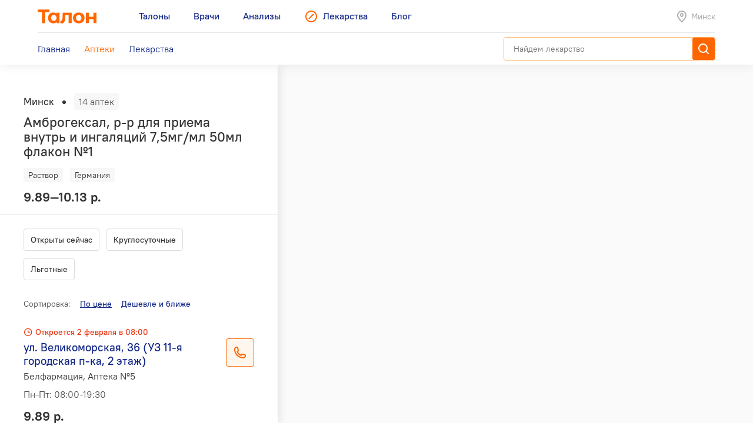

--- FILE ---
content_type: text/html; charset=utf-8
request_url: https://leki.talon.by/apteki?product=2785&view=list
body_size: 9002
content:
<!DOCTYPE html>
<html>
<head>
  <meta charset="utf-8" />
  <meta name="viewport" content="width=device-width, initial-scale=1, maximum-scale=1, user-scalable=0" />
  <link rel="shortcut icon" href="/favicon.ico" type="image/x-icon" />
  <meta name="yandex-verification" content="4488a27266b13c5e" />
<meta name="google-site-verification" content="wG9QKPdAzFVnDcglmtSQNBByvo0Mwqup8Bb_bjJn19I" />  <link rel="canonical" href="https://leki.talon.by/apteki?product=2785&amp;view=list&amp;sort_by=price">  <title>Аптеки сети «Белфармация» в Минске - Leki</title>
<meta name="description" content="Список и карта аптек сети «Белфармация» в Минске." />
<meta name="keywords" content="аптека, белфармация" />
<meta property="og:type" content="website" />
<meta property="og:url" content="https://leki.talon.by/apteki?product=2785&amp;view=list" />
<meta property="og:title" content="Аптеки сети «Белфармация» в Минске - Leki" />
<meta property="og:description" content="Список и карта аптек сети «Белфармация» в Минске." />

  <link rel="stylesheet" type="text/css" href="/App/Web/Assets/css/app.css?4bcf7d9cc6c9f7dbb007c7aa438da6c1e25ad0191392613244f35de2f616c43b" />
<script nomodule type="text/javascript" src="/Kits/Assets/Webtools/js/webtools-legacy.js?cb2f551b0cc679698c3481eb7d6f394b2f64e306"></script>
<script type="text/javascript" src="/Kits/Assets/Webtools/js/webtools-es5.js?1f1e460a23a95dc75e3e902927d2a2c6cce7fb80"></script>
<script type="text/javascript" src="/App/Web/Assets/js/app.js?43838b902148ca2b0665e97bab1a7f51de30a313"></script>
  <link rel="preload" href="/App/Web/Assets/i/map-pin.png" as="image" />
<link rel="preload" href="/App/Web/Assets/i/map-pin-2x.png" as="image" />
<link rel="preload" href="/App/Web/Assets/i/map-pin-hover.png" as="image" />
<link rel="preload" href="/App/Web/Assets/i/map-pin-hover-2x.png" as="image" />
<link rel="preload" href="/App/Web/Assets/i/map-pin-active.png" as="image" />
<link rel="preload" href="/App/Web/Assets/i/map-pin-active-2x.png" as="image" />
<link rel="preload" href="/App/Web/Assets/i/map-pin-active-hover.png" as="image" />
<link rel="preload" href="/App/Web/Assets/i/map-pin-active-hover-2x.png" as="image" />
<link rel="preload" href="/App/Web/Assets/i/user-marker.png" as="image" />
  <script type="text/javascript">
    window.isApp = false;

          GeoPosition.defaultOptions.guideUrl = 'https://leki.talon.by/about#geo';
      </script>
</head>
<body class="">

<header class="site-header">
  <div class="large-display">
    <div class="site-header-large-bar">
      <div class="page-content">
        <div class="site-header-row">
          <a class="site-header-row-left site-header-logo" href="https://talon.by">
            <img src="/App/Web/Assets/i/talon-logo.png" srcset="/App/Web/Assets/i/talon-logo-2x.png 2x" width="100" height="24" alt="Талон" />
          </a>
          <nav class="site-header-row-main site-header-nav site-header-nav-primary">
            <div class="site-header-nav-items">
              <!--
             --><a href="https://talon.by" class="site-header-nav-item">
                                    <span class="site-header-nav-item-text">Талоны</span>
                </a><!--
           --><!--
             --><a href="https://doc.talon.by" class="site-header-nav-item">
                                    <span class="site-header-nav-item-text">Врачи</span>
                </a><!--
           --><!--
             --><a href="https://test.talon.by" class="site-header-nav-item">
                                    <span class="site-header-nav-item-text">Анализы</span>
                </a><!--
           --><!--
             --><a href="/" class="site-header-nav-item site-header-nav-item-selected">
                                      <span class="site-header-nav-item-icon"><span class="site-icon site-icon-pr-leki"></span></span>
                                    <span class="site-header-nav-item-text">Лекарства</span>
                </a><!--
           --><!--
             --><a href="https://blog.talon.by" class="site-header-nav-item">
                                    <span class="site-header-nav-item-text">Блог</span>
                </a><!--
           -->            </div>
          </nav>
          <div class="site-header-row-right site-header-extra">
            <div class="location-placeholder">
              <div class="location-placeholder-body">Минск</div>
            </div>
          </div>
        </div>
        <div class="site-header-row">
          <div class="site-header-row-main site-header-nav site-header-nav-secondary">
            <div class="site-header-nav-items">
              <!--
             --><a href="/" class="site-header-nav-item">
                  <span class="site-header-nav-item-text">Главная</span>
                </a><!--
           --><!--
             --><a href="/apteki" class="site-header-nav-item site-header-nav-item-selected">
                  <span class="site-header-nav-item-text">Аптеки</span>
                </a><!--
           --><!--
             --><a href="/lekarstva" class="site-header-nav-item">
                  <span class="site-header-nav-item-text">Лекарства</span>
                </a><!--
           -->            </div>
          </div>
          <div class="site-header-row-right">
                          <div class="search-container">
                <div class="search-ui"
  data-search-ui="/lekarstva/search/suggest"
  data-search-ui-text-limit="2"
  data-search-ui-lookup-url="/lekarstva/lookup">

  <form method="get" action="/lekarstva/search">

    <div class="search-ui-body">

      <div class="search-bar">
        <div class="search-bar-back-action"></div>
        <div class="search-bar-control">
          <input type="text" name="q" required minlength="2" class="search-bar-control-input" placeholder="Найдем лекарство" autocomplete="off" />
          <span class="search-bar-control-reset-action"></span>
          <span class="search-bar-control-search-action"><span class="search-bar-control-action-text">Найти</span></span>
        </div>
      </div>

      <div class="search-message"></div>

      <div class="search-suggestions">
        <div class="search-suggestions-items"></div>
      </div>

    </div>

  </form>

</div>              </div>
                      </div>
        </div>
      </div>
    </div>
  </div>

  <div class="small-display">
    <div class="site-header-bar">
      <div class="site-header-row">
        <div class="site-header-row-left">
          <div class="site-header-menu-btn" data-menu="site-header-menu-open"></div>
        </div>
        <div class="site-header-row-main" data-menu-action="close">
          <a class="site-header-row-left site-header-logo" href="https://talon.by">
            <img src="/App/Web/Assets/i/talon-logo.png" srcset="/App/Web/Assets/i/talon-logo-2x.png 2x" width="100" height="24" alt="Талон" />
          </a>
        </div>
        <div class="site-header-row-right" data-menu-action="close">
          <div class="site-header-actions">
            <div class="site-header-action site-header-search-btn">
                                            <div class="search-container">
                  <div class="search-ui"
  data-search-ui="/lekarstva/search/suggest"
  data-search-ui-text-limit="2"
  data-search-ui-lookup-url="/lekarstva/lookup">

  <form method="get" action="/lekarstva/search">

    <div class="search-ui-body">

      <div class="search-bar">
        <div class="search-bar-back-action"></div>
        <div class="search-bar-control">
          <input type="text" name="q" required minlength="2" class="search-bar-control-input" placeholder="Найдем лекарство" autocomplete="off" />
          <span class="search-bar-control-reset-action"></span>
          <span class="search-bar-control-search-action"><span class="search-bar-control-action-text">Найти</span></span>
        </div>
      </div>

      <div class="search-message"></div>

      <div class="search-suggestions">
        <div class="search-suggestions-items"></div>
      </div>

    </div>

  </form>

</div>                </div>
                          </div>
            <div class="site-header-action site-header-location-btn">
              <div class="site-icon site-icon-24 site-icon-pin"></div>
            </div>
          </div>
        </div>
      </div>
    </div>
    <div class="site-header-menu">
      <nav class="site-header-nav">
        <div class="site-header-nav-items">
          <!--
         --><div class="site-header-nav-item">
              <a href="https://talon.by" class="site-header-nav-item-body">
                                <span class="site-header-nav-item-text">Талоны</span>
              </a>
                          </div><!--
       --><!--
         --><div class="site-header-nav-item">
              <a href="https://doc.talon.by" class="site-header-nav-item-body">
                                <span class="site-header-nav-item-text">Врачи</span>
              </a>
                          </div><!--
       --><!--
         --><div class="site-header-nav-item">
              <a href="https://test.talon.by" class="site-header-nav-item-body">
                                <span class="site-header-nav-item-text">Анализы</span>
              </a>
                          </div><!--
       --><!--
         --><div class="site-header-nav-item site-header-nav-item-selected">
              <a href="/" class="site-header-nav-item-body">
                                  <span class="site-header-nav-item-icon"><span class="site-icon site-icon-pr-leki"></span></span>
                                <span class="site-header-nav-item-text">Лекарства</span>
              </a>
                              <div class="site-header-nav-item-subitems">
                  <!--
                 --><a href="/" class="site-header-nav-subitem">
                      <span class="site-header-nav-subitem-text">Главная</span>
                    </a><!--
               --><!--
                 --><a href="/apteki" class="site-header-nav-subitem site-header-nav-subitem-selected">
                      <span class="site-header-nav-subitem-text">Аптеки</span>
                    </a><!--
               --><!--
                 --><a href="/lekarstva" class="site-header-nav-subitem">
                      <span class="site-header-nav-subitem-text">Лекарства</span>
                    </a><!--
               -->                </div>
                          </div><!--
       --><!--
         --><div class="site-header-nav-item">
              <a href="https://blog.talon.by" class="site-header-nav-item-body">
                                <span class="site-header-nav-item-text">Блог</span>
              </a>
                          </div><!--
       -->        </div>
      </nav>
    </div>
  </div>
</header>

<div class="page">
	<div class="page-content">
		<div class="pharmacies-layout pharmacies-layout-mode-list"
  data-pharmacies
  data-quick-links=".pharmacy-items-body"
  data-quick-links-scroll-target=".pharmacies-panel"
  data-quick-links-replace="no"
  data-mirror-forms=".pharmacy-filterbar">
  <aside class="pharmacies-panel">
    <div class="pharmacies-list-box">
              <div class="pharmacies-product-header">
          <div class="pharmacies-totalbar">
            <div class="pharmacies-totalbar-label">Минск</div><span class="pharmacies-totalbar-sep"></span><span class="pharmacies-totalbar-count" data-pharmacies-total-count>14 аптек</span>
          </div>
          <div class="pharmacies-product-header-summary">
            <h1 class="product-title">
              Амброгексал, р-р для приема внутрь и ингаляций 7,5мг/мл 50мл флакон №1            </h1>
            <div class="product-labels">
              <div class="product-labels-list">
                <!--
             --><span class="product-label product-label-type">Раствор</span><!--
             --><!--
               --><span class="product-label product-label-country">Германия</span><!--
             -->              </div>
            </div>
            <div class="product-price-info">
              <div class="product-price">
                9.89—10.13 р.              </div>
            </div>
          </div>
        </div>
        <div data-sticky="is-pinned" class="pinned pinned-top x-small-only">
          <div class="pinned-header">
            <div class="product-pinned-summary">
              <div class="product-pinned-summary-name">
                Амброгексал, р-р для приема внутрь и ингаляций 7,5мг/мл 50мл флакон №1              </div>
              <div class="product-pinned-summary-company">
                Salutas Pharma, Германия              </div>
            </div>
          </div>
        </div>
            <div class="pharmacy-filterbar pharmacy-filterbar-list">
        <form action="/apteki" method="get">
  <input type="hidden" name="product" value="2785" />
  <input type="hidden" name="view" value="list" />
  <div class="filter-items"><div data-tap-to-view="data-tap-to-view" class="filter-item"><input data-quick-link="data-quick-link" type="checkbox" id="filter-currently" name="filter[currently]" value="1" /><label for="filter-currently">
  Открыты сейчас
</label></div><div data-tap-to-view="data-tap-to-view" class="filter-item"><input data-quick-link="data-quick-link" type="checkbox" id="filter-always_on" name="filter[always_on]" value="1" /><label for="filter-always_on">
  Круглосуточные
</label></div><div data-tap-to-view="data-tap-to-view" class="filter-item"><input data-quick-link="data-quick-link" type="checkbox" id="filter-types-1" name="filter[types][1]" value="1" /><label for="filter-types-1">
  Льготные
</label></div></div>
</form>      </div>
      <div class="pharmacy-items-body">
        <div class="pharmacy-sortbar">
  <span class="pharmacy-sortbar-label">Сортировка:</span><span class="sortbar"><span class="sort-item sort-item-sorted sort-item-sorted-asc"><a href="/apteki?product=2785&amp;view=list&amp;sort_by=price" data-quick-link="data-quick-link" class="sort-link">По цене</a></span><span class="sort-item"><a href="/apteki?product=2785&amp;view=list&amp;sort_by=price-geo" data-gps-url="gps" data-quick-link="data-quick-link" class="sort-link hidden">Дешевле и ближе</a></span></span></div>
<div class="pharmacy-list">
  <div class="items">
                  <div class="item" data-pharmacies-item="34" data-pharmacies-show-on-map>
          <div class="pharmacy-summary">
            <div class="pharmacy-header">
                                          <span class="pharmacy-header-item pharmacy-schedule-today pharmacy-schedule-today-red">
                Откроется 2 февраля в 08:00              </span>
            </div>
            <div class="h-layout h-layout-vtop">
              <div class="h-layout-fluid">
                <div class="auto-layout-2-column">
                  <div class="auto-layout-column">
                    <div class="pharmacy-title">
                      ул. Великоморская, 36 (УЗ 11-я городская п-ка, 2 этаж)                    </div>
                    <div class="pharmacy-subtitle">
                      Белфармация, Аптека №5                    </div>
                  </div>
                  <div class="auto-layout-column">
                    <div class="pharmacy-schedule">
                      <p>Пн-Пт: 08:00-19:30</p>
                      <p></p>
                    </div>
                  </div>
                </div>
              </div>
              <div class="h-layout-fixed">
                                  <div class="phone-btn" data-phone-details="{&quot;name&quot;:&quot;Белфармация, Аптека №5&quot;,&quot;address&quot;:&quot;ул. Великоморская, 36 (УЗ 11-я городская п-ка, 2 этаж)&quot;,&quot;schedule&quot;:&quot;Пн-Пт: 08:00-19:30&quot;,&quot;phones&quot;:[{&quot;phone&quot;:&quot;+375 (17) 374-81-82&quot;,&quot;url&quot;:&quot;tel:+375173748182&quot;,&quot;note&quot;:null}]}"></div>
                              </div>
            </div>
                          <div class="pharmacy-product-info">
                <div class="pharmacy-product-price">
                  9.89 р.                </div>
                <div class="pharmacy-product-timestamp">
                                      Обновлено 33 минуты назад                                  </div>
              </div>
                      </div>
        </div>
              <div class="item" data-pharmacies-item="53" data-pharmacies-show-on-map>
          <div class="pharmacy-summary">
            <div class="pharmacy-header">
                                          <span class="pharmacy-header-item pharmacy-schedule-today pharmacy-schedule-today-green">
                Сегодня до 18:00              </span>
            </div>
            <div class="h-layout h-layout-vtop">
              <div class="h-layout-fluid">
                <div class="auto-layout-2-column">
                  <div class="auto-layout-column">
                    <div class="pharmacy-title">
                      пр.Дзержинского,20-199                    </div>
                    <div class="pharmacy-subtitle">
                      Белфармация, Аптека №11                    </div>
                  </div>
                  <div class="auto-layout-column">
                    <div class="pharmacy-schedule">
                      <p>Пн-Пт: 09:30-21:00; Сб-Вс: 10:00-18:00</p>
                      <p>Сандень: 2-я среда месяца</p>
                    </div>
                  </div>
                </div>
              </div>
              <div class="h-layout-fixed">
                                  <div class="phone-btn" data-phone-details="{&quot;name&quot;:&quot;Белфармация, Аптека №11&quot;,&quot;address&quot;:&quot;пр.Дзержинского,20-199&quot;,&quot;schedule&quot;:&quot;Пн-Пт: 09:30-21:00; Сб-Вс: 10:00-18:00&quot;,&quot;phones&quot;:[{&quot;phone&quot;:&quot;+375 (17) 323-68-43&quot;,&quot;url&quot;:&quot;tel:+375173236843&quot;,&quot;note&quot;:null}]}"></div>
                              </div>
            </div>
                          <div class="pharmacy-product-info">
                <div class="pharmacy-product-price">
                  9.89 р.                </div>
                <div class="pharmacy-product-timestamp">
                                      Обновлено 33 минуты назад                                  </div>
              </div>
                      </div>
        </div>
              <div class="item" data-pharmacies-item="65" data-pharmacies-show-on-map>
          <div class="pharmacy-summary">
            <div class="pharmacy-header">
                                          <span class="pharmacy-header-item pharmacy-schedule-today pharmacy-schedule-today-red">
                Откроется 2 февраля в 08:00              </span>
            </div>
            <div class="h-layout h-layout-vtop">
              <div class="h-layout-fluid">
                <div class="auto-layout-2-column">
                  <div class="auto-layout-column">
                    <div class="pharmacy-title">
                      ул.Хмелевского,39, пом.94,95 (УЗ 15-я городская п-ка )                    </div>
                    <div class="pharmacy-subtitle">
                      Белфармация, Аптека №39                    </div>
                  </div>
                  <div class="auto-layout-column">
                    <div class="pharmacy-schedule">
                      <p>Пн-Пт: 08:00-20:00</p>
                      <p></p>
                    </div>
                  </div>
                </div>
              </div>
              <div class="h-layout-fixed">
                                  <div class="phone-btn" data-phone-details="{&quot;name&quot;:&quot;Белфармация, Аптека №39&quot;,&quot;address&quot;:&quot;ул.Хмелевского,39, пом.94,95 (УЗ 15-я городская п-ка )&quot;,&quot;schedule&quot;:&quot;Пн-Пт: 08:00-20:00&quot;,&quot;phones&quot;:[{&quot;phone&quot;:&quot;+375 (17) 221-70-63&quot;,&quot;url&quot;:&quot;tel:+375172217063&quot;,&quot;note&quot;:null}]}"></div>
                              </div>
            </div>
                          <div class="pharmacy-product-info">
                <div class="pharmacy-product-price">
                  9.89 р.                </div>
                <div class="pharmacy-product-timestamp">
                                      Обновлено 33 минуты назад                                  </div>
              </div>
                      </div>
        </div>
              <div class="item" data-pharmacies-item="81" data-pharmacies-show-on-map>
          <div class="pharmacy-summary">
            <div class="pharmacy-header">
                                          <span class="pharmacy-header-item pharmacy-schedule-today pharmacy-schedule-today-red">
                Откроется 2 февраля в 08:00              </span>
            </div>
            <div class="h-layout h-layout-vtop">
              <div class="h-layout-fluid">
                <div class="auto-layout-2-column">
                  <div class="auto-layout-column">
                    <div class="pharmacy-title">
                      ул.Есенина,66 (УЗ 8-я гор. детская п-ка)                    </div>
                    <div class="pharmacy-subtitle">
                      Белфармация, Аптека №109                    </div>
                  </div>
                  <div class="auto-layout-column">
                    <div class="pharmacy-schedule">
                      <p>Пн-Пт: 08:00-20:00</p>
                      <p></p>
                    </div>
                  </div>
                </div>
              </div>
              <div class="h-layout-fixed">
                                  <div class="phone-btn" data-phone-details="{&quot;name&quot;:&quot;Белфармация, Аптека №109&quot;,&quot;address&quot;:&quot;ул.Есенина,66 (УЗ 8-я гор. детская п-ка)&quot;,&quot;schedule&quot;:&quot;Пн-Пт: 08:00-20:00&quot;,&quot;phones&quot;:[{&quot;phone&quot;:&quot;+375 (17) 374-79-49&quot;,&quot;url&quot;:&quot;tel:+375173747949&quot;,&quot;note&quot;:null}]}"></div>
                              </div>
            </div>
                          <div class="pharmacy-product-info">
                <div class="pharmacy-product-price">
                  9.89 р.                </div>
                <div class="pharmacy-product-timestamp">
                                      Обновлено 33 минуты назад                                  </div>
              </div>
                      </div>
        </div>
              <div class="item" data-pharmacies-item="83" data-pharmacies-show-on-map>
          <div class="pharmacy-summary">
            <div class="pharmacy-header">
                                          <span class="pharmacy-header-item pharmacy-schedule-today pharmacy-schedule-today-red">
                Откроется 2 февраля в 08:30              </span>
            </div>
            <div class="h-layout h-layout-vtop">
              <div class="h-layout-fluid">
                <div class="auto-layout-2-column">
                  <div class="auto-layout-column">
                    <div class="pharmacy-title">
                      ул.Чюрлёниса,1                    </div>
                    <div class="pharmacy-subtitle">
                      Белфармация, Аптека №109                    </div>
                  </div>
                  <div class="auto-layout-column">
                    <div class="pharmacy-schedule">
                      <p>Пн-Пт: 08:30-16:30</p>
                      <p></p>
                    </div>
                  </div>
                </div>
              </div>
              <div class="h-layout-fixed">
                                  <div class="phone-btn" data-phone-details="{&quot;name&quot;:&quot;Белфармация, Аптека №109&quot;,&quot;address&quot;:&quot;ул.Чюрлёниса,1&quot;,&quot;schedule&quot;:&quot;Пн-Пт: 08:30-16:30&quot;,&quot;phones&quot;:[{&quot;phone&quot;:&quot;+375 (17) 215-11-79&quot;,&quot;url&quot;:&quot;tel:+375172151179&quot;,&quot;note&quot;:null}]}"></div>
                              </div>
            </div>
                          <div class="pharmacy-product-info">
                <div class="pharmacy-product-price">
                  9.89 р.                </div>
                <div class="pharmacy-product-timestamp">
                                      Обновлено 33 минуты назад                                  </div>
              </div>
                      </div>
        </div>
              <div class="item" data-pharmacies-item="86" data-pharmacies-show-on-map>
          <div class="pharmacy-summary">
            <div class="pharmacy-header">
                                          <span class="pharmacy-header-item pharmacy-schedule-today pharmacy-schedule-today-green">
                Сегодня до 18:00              </span>
            </div>
            <div class="h-layout h-layout-vtop">
              <div class="h-layout-fluid">
                <div class="auto-layout-2-column">
                  <div class="auto-layout-column">
                    <div class="pharmacy-title">
                      ул.Чкалова,17-34                    </div>
                    <div class="pharmacy-subtitle">
                      Белфармация, Аптека №8                    </div>
                  </div>
                  <div class="auto-layout-column">
                    <div class="pharmacy-schedule">
                      <p>Пн-Пт: 08:00-21:00; Сб: 09:00-18:00; Вс: 10:00-18:00</p>
                      <p></p>
                    </div>
                  </div>
                </div>
              </div>
              <div class="h-layout-fixed">
                                  <div class="phone-btn" data-phone-details="{&quot;name&quot;:&quot;Белфармация, Аптека №8&quot;,&quot;address&quot;:&quot;ул.Чкалова,17-34&quot;,&quot;schedule&quot;:&quot;Пн-Пт: 08:00-21:00; Сб: 09:00-18:00; Вс: 10:00-18:00&quot;,&quot;phones&quot;:[{&quot;phone&quot;:&quot;+375 (17) 354-41-52&quot;,&quot;url&quot;:&quot;tel:+375173544152&quot;,&quot;note&quot;:null},{&quot;phone&quot;:&quot;+375 (17) 353-41-59&quot;,&quot;url&quot;:&quot;tel:+375173534159&quot;,&quot;note&quot;:null}]}"></div>
                              </div>
            </div>
                          <div class="pharmacy-product-info">
                <div class="pharmacy-product-price">
                  9.89 р.                </div>
                <div class="pharmacy-product-timestamp">
                                      Обновлено 33 минуты назад                                  </div>
              </div>
                      </div>
        </div>
              <div class="item" data-pharmacies-item="95" data-pharmacies-show-on-map>
          <div class="pharmacy-summary">
            <div class="pharmacy-header">
                                          <span class="pharmacy-header-item pharmacy-schedule-today pharmacy-schedule-today-red">
                Откроется завтра в 09:00              </span>
            </div>
            <div class="h-layout h-layout-vtop">
              <div class="h-layout-fluid">
                <div class="auto-layout-2-column">
                  <div class="auto-layout-column">
                    <div class="pharmacy-title">
                      ул.Брестская,д.56/1                    </div>
                    <div class="pharmacy-subtitle">
                      Белфармация, Аптека №74                    </div>
                  </div>
                  <div class="auto-layout-column">
                    <div class="pharmacy-schedule">
                      <p>Пн-Пт: 08:00-20:00; Сб-Вс: 09:00-17:00</p>
                      <p></p>
                    </div>
                  </div>
                </div>
              </div>
              <div class="h-layout-fixed">
                                  <div class="phone-btn" data-phone-details="{&quot;name&quot;:&quot;Белфармация, Аптека №74&quot;,&quot;address&quot;:&quot;ул.Брестская,д.56\/1&quot;,&quot;schedule&quot;:&quot;Пн-Пт: 08:00-20:00; Сб-Вс: 09:00-17:00&quot;,&quot;phones&quot;:[{&quot;phone&quot;:&quot;+375 (17) 352-54-62&quot;,&quot;url&quot;:&quot;tel:+375173525462&quot;,&quot;note&quot;:null}]}"></div>
                              </div>
            </div>
                          <div class="pharmacy-product-info">
                <div class="pharmacy-product-price">
                  9.89 р.                </div>
                <div class="pharmacy-product-timestamp">
                                      Обновлено 33 минуты назад                                  </div>
              </div>
                      </div>
        </div>
              <div class="item" data-pharmacies-item="96" data-pharmacies-show-on-map>
          <div class="pharmacy-summary">
            <div class="pharmacy-header">
                                          <span class="pharmacy-header-item pharmacy-schedule-today pharmacy-schedule-today-red">
                Откроется 2 февраля в 08:00              </span>
            </div>
            <div class="h-layout h-layout-vtop">
              <div class="h-layout-fluid">
                <div class="auto-layout-2-column">
                  <div class="auto-layout-column">
                    <div class="pharmacy-title">
                      ул.Воронянского,11/5-1н                    </div>
                    <div class="pharmacy-subtitle">
                      Белфармация, Аптека №74                    </div>
                  </div>
                  <div class="auto-layout-column">
                    <div class="pharmacy-schedule">
                      <p>Пн-Пт: 08:00-20:30; Сб: 09:00-17:00</p>
                      <p></p>
                    </div>
                  </div>
                </div>
              </div>
              <div class="h-layout-fixed">
                                  <div class="phone-btn" data-phone-details="{&quot;name&quot;:&quot;Белфармация, Аптека №74&quot;,&quot;address&quot;:&quot;ул.Воронянского,11\/5-1н&quot;,&quot;schedule&quot;:&quot;Пн-Пт: 08:00-20:30; Сб: 09:00-17:00&quot;,&quot;phones&quot;:[{&quot;phone&quot;:&quot;+375 (17) 377-50-41&quot;,&quot;url&quot;:&quot;tel:+375173775041&quot;,&quot;note&quot;:null},{&quot;phone&quot;:&quot;+375 (17) 377-55-93&quot;,&quot;url&quot;:&quot;tel:+375173775593&quot;,&quot;note&quot;:null}]}"></div>
                              </div>
            </div>
                          <div class="pharmacy-product-info">
                <div class="pharmacy-product-price">
                  9.89 р.                </div>
                <div class="pharmacy-product-timestamp">
                                      Обновлено 33 минуты назад                                  </div>
              </div>
                      </div>
        </div>
              <div class="item" data-pharmacies-item="119" data-pharmacies-show-on-map>
          <div class="pharmacy-summary">
            <div class="pharmacy-header">
                                          <span class="pharmacy-header-item pharmacy-schedule-today pharmacy-schedule-today-green">
                Круглосуточно              </span>
            </div>
            <div class="h-layout h-layout-vtop">
              <div class="h-layout-fluid">
                <div class="auto-layout-2-column">
                  <div class="auto-layout-column">
                    <div class="pharmacy-title">
                      пр-т Независимости,87 - 4Н                    </div>
                    <div class="pharmacy-subtitle">
                      Белфармация, Аптека №32                    </div>
                  </div>
                  <div class="auto-layout-column">
                    <div class="pharmacy-schedule">
                      <p>Круглосуточно</p>
                      <p></p>
                    </div>
                  </div>
                </div>
              </div>
              <div class="h-layout-fixed">
                                  <div class="phone-btn" data-phone-details="{&quot;name&quot;:&quot;Белфармация, Аптека №32&quot;,&quot;address&quot;:&quot;пр-т Независимости,87 - 4Н&quot;,&quot;schedule&quot;:&quot;Круглосуточно&quot;,&quot;phones&quot;:[{&quot;phone&quot;:&quot;+375 (17) 358-05-31&quot;,&quot;url&quot;:&quot;tel:+375173580531&quot;,&quot;note&quot;:null},{&quot;phone&quot;:&quot;+375 (17) 324-07-03&quot;,&quot;url&quot;:&quot;tel:+375173240703&quot;,&quot;note&quot;:null}]}"></div>
                              </div>
            </div>
                          <div class="pharmacy-product-info">
                <div class="pharmacy-product-price">
                  9.89 р.                </div>
                <div class="pharmacy-product-timestamp">
                                      Обновлено 33 минуты назад                                  </div>
              </div>
                      </div>
        </div>
              <div class="item" data-pharmacies-item="147" data-pharmacies-show-on-map>
          <div class="pharmacy-summary">
            <div class="pharmacy-header">
                                          <span class="pharmacy-header-item pharmacy-schedule-today pharmacy-schedule-today-red">
                Откроется 2 февраля в 09:00              </span>
            </div>
            <div class="h-layout h-layout-vtop">
              <div class="h-layout-fluid">
                <div class="auto-layout-2-column">
                  <div class="auto-layout-column">
                    <div class="pharmacy-title">
                      ул.Сурганова,45/4 (УЗ 33-я гор. студенческая п-ка)                    </div>
                    <div class="pharmacy-subtitle">
                      Белфармация, Аптека №37                    </div>
                  </div>
                  <div class="auto-layout-column">
                    <div class="pharmacy-schedule">
                      <p>Пн-Пт: 09:00-17:00</p>
                      <p>Сандень: 3-й понедельник месяца</p>
                    </div>
                  </div>
                </div>
              </div>
              <div class="h-layout-fixed">
                                  <div class="phone-btn" data-phone-details="{&quot;name&quot;:&quot;Белфармация, Аптека №37&quot;,&quot;address&quot;:&quot;ул.Сурганова,45\/4 (УЗ 33-я гор. студенческая п-ка)&quot;,&quot;schedule&quot;:&quot;Пн-Пт: 09:00-17:00&quot;,&quot;phones&quot;:[{&quot;phone&quot;:&quot;+375 (17) 379-08-76&quot;,&quot;url&quot;:&quot;tel:+375173790876&quot;,&quot;note&quot;:null}]}"></div>
                              </div>
            </div>
                          <div class="pharmacy-product-info">
                <div class="pharmacy-product-price">
                  9.89 р.                </div>
                <div class="pharmacy-product-timestamp">
                                      Обновлено 33 минуты назад                                  </div>
              </div>
                      </div>
        </div>
              <div class="item" data-pharmacies-item="205" data-pharmacies-show-on-map>
          <div class="pharmacy-summary">
            <div class="pharmacy-header">
                                          <span class="pharmacy-header-item pharmacy-schedule-today pharmacy-schedule-today-green">
                Сегодня до 18:00              </span>
            </div>
            <div class="h-layout h-layout-vtop">
              <div class="h-layout-fluid">
                <div class="auto-layout-2-column">
                  <div class="auto-layout-column">
                    <div class="pharmacy-title">
                      ул.Сторожевская, 3                    </div>
                    <div class="pharmacy-subtitle">
                      Белфармация, Аптека №88                    </div>
                  </div>
                  <div class="auto-layout-column">
                    <div class="pharmacy-schedule">
                      <p>Пн-Пт: 08:00-20:30; Сб: 10:00-18:00</p>
                      <p></p>
                    </div>
                  </div>
                </div>
              </div>
              <div class="h-layout-fixed">
                                  <div class="phone-btn" data-phone-details="{&quot;name&quot;:&quot;Белфармация, Аптека №88&quot;,&quot;address&quot;:&quot;ул.Сторожевская, 3&quot;,&quot;schedule&quot;:&quot;Пн-Пт: 08:00-20:30; Сб: 10:00-18:00&quot;,&quot;phones&quot;:[{&quot;phone&quot;:&quot;+375 (17) 363-19-93&quot;,&quot;url&quot;:&quot;tel:+375173631993&quot;,&quot;note&quot;:null}]}"></div>
                              </div>
            </div>
                          <div class="pharmacy-product-info">
                <div class="pharmacy-product-price">
                  9.89 р.                </div>
                <div class="pharmacy-product-timestamp">
                                      Обновлено 33 минуты назад                                  </div>
              </div>
                      </div>
        </div>
              <div class="item" data-pharmacies-item="76" data-pharmacies-show-on-map>
          <div class="pharmacy-summary">
            <div class="pharmacy-header">
                                          <span class="pharmacy-header-item pharmacy-schedule-today pharmacy-schedule-today-red">
                Откроется 2 февраля в 08:00              </span>
            </div>
            <div class="h-layout h-layout-vtop">
              <div class="h-layout-fluid">
                <div class="auto-layout-2-column">
                  <div class="auto-layout-column">
                    <div class="pharmacy-title">
                      ул.Семашко,8/1  (Минский научно-практический центр хирургии,трансплантологии и гематологии)                    </div>
                    <div class="pharmacy-subtitle">
                      Белфармация, Аптека №81                    </div>
                  </div>
                  <div class="auto-layout-column">
                    <div class="pharmacy-schedule">
                      <p>Пн-Пт: 08:00-19:30; Сб: 09:00-15:00</p>
                      <p></p>
                    </div>
                  </div>
                </div>
              </div>
              <div class="h-layout-fixed">
                                  <div class="phone-btn" data-phone-details="{&quot;name&quot;:&quot;Белфармация, Аптека №81&quot;,&quot;address&quot;:&quot;ул.Семашко,8\/1  (Минский научно-практический центр хирургии,трансплантологии и гематологии)&quot;,&quot;schedule&quot;:&quot;Пн-Пт: 08:00-19:30; Сб: 09:00-15:00&quot;,&quot;phones&quot;:[{&quot;phone&quot;:&quot;+375 (17) 358-79-71&quot;,&quot;url&quot;:&quot;tel:+375173587971&quot;,&quot;note&quot;:null}]}"></div>
                              </div>
            </div>
                          <div class="pharmacy-product-info">
                <div class="pharmacy-product-price">
                  10.13 р.                </div>
                <div class="pharmacy-product-timestamp">
                                      Обновлено 33 минуты назад                                  </div>
              </div>
                      </div>
        </div>
              <div class="item" data-pharmacies-item="114" data-pharmacies-show-on-map>
          <div class="pharmacy-summary">
            <div class="pharmacy-header">
                                          <span class="pharmacy-header-item pharmacy-schedule-today pharmacy-schedule-today-red">
                Откроется 2 февраля в 09:00              </span>
            </div>
            <div class="h-layout h-layout-vtop">
              <div class="h-layout-fluid">
                <div class="auto-layout-2-column">
                  <div class="auto-layout-column">
                    <div class="pharmacy-title">
                      ул.Уральская, 5 (УЗ &quot;6-я городская клиническая больница&quot;)                    </div>
                    <div class="pharmacy-subtitle">
                      Белфармация, Аптека №37                    </div>
                  </div>
                  <div class="auto-layout-column">
                    <div class="pharmacy-schedule">
                      <p>Пн-Пт: 09:00-17:00</p>
                      <p></p>
                    </div>
                  </div>
                </div>
              </div>
              <div class="h-layout-fixed">
                                  <div class="phone-btn" data-phone-details="{&quot;name&quot;:&quot;Белфармация, Аптека №37&quot;,&quot;address&quot;:&quot;ул.Уральская, 5 (УЗ \&quot;6-я городская клиническая больница\&quot;)&quot;,&quot;schedule&quot;:&quot;Пн-Пт: 09:00-17:00&quot;,&quot;phones&quot;:[{&quot;phone&quot;:&quot;+375 (17) 234-14-34&quot;,&quot;url&quot;:&quot;tel:+375172341434&quot;,&quot;note&quot;:null}]}"></div>
                              </div>
            </div>
                          <div class="pharmacy-product-info">
                <div class="pharmacy-product-price">
                  10.13 р.                </div>
                <div class="pharmacy-product-timestamp">
                                      Обновлено 33 минуты назад                                  </div>
              </div>
                      </div>
        </div>
              <div class="item" data-pharmacies-item="436" data-pharmacies-show-on-map>
          <div class="pharmacy-summary">
            <div class="pharmacy-header">
                                          <span class="pharmacy-header-item pharmacy-schedule-today pharmacy-schedule-today-green">
                Сегодня до 20:00              </span>
            </div>
            <div class="h-layout h-layout-vtop">
              <div class="h-layout-fluid">
                <div class="auto-layout-2-column">
                  <div class="auto-layout-column">
                    <div class="pharmacy-title">
                      ул.Аркадия Смолича 8-82                    </div>
                    <div class="pharmacy-subtitle">
                      Белфармация, Аптека №3                    </div>
                  </div>
                  <div class="auto-layout-column">
                    <div class="pharmacy-schedule">
                      <p>Пн-Пт: 09:00-21:00; Сб: 10:00-20:00; Вс: 10:00-18:00</p>
                      <p></p>
                    </div>
                  </div>
                </div>
              </div>
              <div class="h-layout-fixed">
                                  <div class="phone-btn" data-phone-details="{&quot;name&quot;:&quot;Белфармация, Аптека №3&quot;,&quot;address&quot;:&quot;ул.Аркадия Смолича 8-82&quot;,&quot;schedule&quot;:&quot;Пн-Пт: 09:00-21:00; Сб: 10:00-20:00; Вс: 10:00-18:00&quot;,&quot;phones&quot;:[{&quot;phone&quot;:&quot;+375 (17) 390-65-36&quot;,&quot;url&quot;:&quot;tel:+375173906536&quot;,&quot;note&quot;:null}]}"></div>
                              </div>
            </div>
                          <div class="pharmacy-product-info">
                <div class="pharmacy-product-price">
                  10.13 р.                </div>
                <div class="pharmacy-product-timestamp">
                                      Обновлено 33 минуты назад                                  </div>
              </div>
                      </div>
        </div>
            </div>
  </div>
<script async type="text/javascript">
  document.onReady(function() {
    var map = document.querySelector('.map');
    if (map && map.widget) {
      
              map.widget.setPoints([
    {
        "id": "34",
        "lat": 53.8658,
        "lng": 27.5687,
        "name": "Белфармация, Аптека №5",
        "address": "ул. Великоморская, 36 (УЗ 11-я городская п-ка, 2 этаж)",
        "schedule": "Пн-Пт: 08:00-19:30",
        "sanday": null,
        "todaySchedule": {
            "text": "Откроется 2 февраля в 08:00",
            "class": "red"
        },
        "isOpen": "false",
        "phones": "{\"name\":\"Белфармация, Аптека №5\",\"address\":\"ул. Великоморская, 36 (УЗ 11-я городская п-ка, 2 этаж)\",\"schedule\":\"Пн-Пт: 08:00-19:30\",\"phones\":[{\"phone\":\"+375 (17) 374-81-82\",\"url\":\"tel:+375173748182\",\"note\":null}]}",
        "types": [
            "Льготная"
        ],
        "extra": {
            "distance": null,
            "drug": {
                "name": "Амброгексал, р-р для приема внутрь и ингаляций 7,5мг\/мл 50мл флакон №1",
                "company": "Salutas Pharma, Германия",
                "price": "9.89 р.",
                "priceValue": "9.89",
                "priceOutdated": false,
                "updatedMessage": "Обновлено 33 минуты назад"
            }
        }
    },
    {
        "id": "53",
        "lat": 53.89,
        "lng": 27.5205,
        "name": "Белфармация, Аптека №11",
        "address": "пр.Дзержинского,20-199",
        "schedule": "Пн-Пт: 09:30-21:00; Сб-Вс: 10:00-18:00",
        "sanday": "Сандень: 2-я среда месяца",
        "todaySchedule": {
            "text": "Сегодня до 18:00",
            "class": "green"
        },
        "isOpen": "true",
        "phones": "{\"name\":\"Белфармация, Аптека №11\",\"address\":\"пр.Дзержинского,20-199\",\"schedule\":\"Пн-Пт: 09:30-21:00; Сб-Вс: 10:00-18:00\",\"phones\":[{\"phone\":\"+375 (17) 323-68-43\",\"url\":\"tel:+375173236843\",\"note\":null}]}",
        "types": [
            "Льготная"
        ],
        "extra": {
            "distance": null,
            "drug": {
                "name": "Амброгексал, р-р для приема внутрь и ингаляций 7,5мг\/мл 50мл флакон №1",
                "company": "Salutas Pharma, Германия",
                "price": "9.89 р.",
                "priceValue": "9.89",
                "priceOutdated": false,
                "updatedMessage": "Обновлено 33 минуты назад"
            }
        }
    },
    {
        "id": "65",
        "lat": 53.8911,
        "lng": 27.5154,
        "name": "Белфармация, Аптека №39",
        "address": "ул.Хмелевского,39, пом.94,95 (УЗ 15-я городская п-ка )",
        "schedule": "Пн-Пт: 08:00-20:00",
        "sanday": null,
        "todaySchedule": {
            "text": "Откроется 2 февраля в 08:00",
            "class": "red"
        },
        "isOpen": "false",
        "phones": "{\"name\":\"Белфармация, Аптека №39\",\"address\":\"ул.Хмелевского,39, пом.94,95 (УЗ 15-я городская п-ка )\",\"schedule\":\"Пн-Пт: 08:00-20:00\",\"phones\":[{\"phone\":\"+375 (17) 221-70-63\",\"url\":\"tel:+375172217063\",\"note\":null}]}",
        "types": [
            "Льготная"
        ],
        "extra": {
            "distance": null,
            "drug": {
                "name": "Амброгексал, р-р для приема внутрь и ингаляций 7,5мг\/мл 50мл флакон №1",
                "company": "Salutas Pharma, Германия",
                "price": "9.89 р.",
                "priceValue": "9.89",
                "priceOutdated": false,
                "updatedMessage": "Обновлено 33 минуты назад"
            }
        }
    },
    {
        "id": "81",
        "lat": 53.857,
        "lng": 27.4443,
        "name": "Белфармация, Аптека №109",
        "address": "ул.Есенина,66 (УЗ 8-я гор. детская п-ка)",
        "schedule": "Пн-Пт: 08:00-20:00",
        "sanday": null,
        "todaySchedule": {
            "text": "Откроется 2 февраля в 08:00",
            "class": "red"
        },
        "isOpen": "false",
        "phones": "{\"name\":\"Белфармация, Аптека №109\",\"address\":\"ул.Есенина,66 (УЗ 8-я гор. детская п-ка)\",\"schedule\":\"Пн-Пт: 08:00-20:00\",\"phones\":[{\"phone\":\"+375 (17) 374-79-49\",\"url\":\"tel:+375173747949\",\"note\":null}]}",
        "types": [
            "Льготная"
        ],
        "extra": {
            "distance": null,
            "drug": {
                "name": "Амброгексал, р-р для приема внутрь и ингаляций 7,5мг\/мл 50мл флакон №1",
                "company": "Salutas Pharma, Германия",
                "price": "9.89 р.",
                "priceValue": "9.89",
                "priceOutdated": false,
                "updatedMessage": "Обновлено 33 минуты назад"
            }
        }
    },
    {
        "id": "83",
        "lat": 53.8585,
        "lng": 27.4814,
        "name": "Белфармация, Аптека №109",
        "address": "ул.Чюрлёниса,1",
        "schedule": "Пн-Пт: 08:30-16:30",
        "sanday": null,
        "todaySchedule": {
            "text": "Откроется 2 февраля в 08:30",
            "class": "red"
        },
        "isOpen": "false",
        "phones": "{\"name\":\"Белфармация, Аптека №109\",\"address\":\"ул.Чюрлёниса,1\",\"schedule\":\"Пн-Пт: 08:30-16:30\",\"phones\":[{\"phone\":\"+375 (17) 215-11-79\",\"url\":\"tel:+375172151179\",\"note\":null}]}",
        "types": [
            "Льготная"
        ],
        "extra": {
            "distance": null,
            "drug": {
                "name": "Амброгексал, р-р для приема внутрь и ингаляций 7,5мг\/мл 50мл флакон №1",
                "company": "Salutas Pharma, Германия",
                "price": "9.89 р.",
                "priceValue": "9.89",
                "priceOutdated": false,
                "updatedMessage": "Обновлено 33 минуты назад"
            }
        }
    },
    {
        "id": "86",
        "lat": 53.8763,
        "lng": 27.5352,
        "name": "Белфармация, Аптека №8",
        "address": "ул.Чкалова,17-34",
        "schedule": "Пн-Пт: 08:00-21:00; Сб: 09:00-18:00; Вс: 10:00-18:00",
        "sanday": null,
        "todaySchedule": {
            "text": "Сегодня до 18:00",
            "class": "green"
        },
        "isOpen": "true",
        "phones": "{\"name\":\"Белфармация, Аптека №8\",\"address\":\"ул.Чкалова,17-34\",\"schedule\":\"Пн-Пт: 08:00-21:00; Сб: 09:00-18:00; Вс: 10:00-18:00\",\"phones\":[{\"phone\":\"+375 (17) 354-41-52\",\"url\":\"tel:+375173544152\",\"note\":null},{\"phone\":\"+375 (17) 353-41-59\",\"url\":\"tel:+375173534159\",\"note\":null}]}",
        "types": [
            "Льготная"
        ],
        "extra": {
            "distance": null,
            "drug": {
                "name": "Амброгексал, р-р для приема внутрь и ингаляций 7,5мг\/мл 50мл флакон №1",
                "company": "Salutas Pharma, Германия",
                "price": "9.89 р.",
                "priceValue": "9.89",
                "priceOutdated": false,
                "updatedMessage": "Обновлено 33 минуты назад"
            }
        }
    },
    {
        "id": "95",
        "lat": 53.8554,
        "lng": 27.5197,
        "name": "Белфармация, Аптека №74",
        "address": "ул.Брестская,д.56\/1",
        "schedule": "Пн-Пт: 08:00-20:00; Сб-Вс: 09:00-17:00",
        "sanday": null,
        "todaySchedule": {
            "text": "Откроется завтра в 09:00",
            "class": "red"
        },
        "isOpen": "false",
        "phones": "{\"name\":\"Белфармация, Аптека №74\",\"address\":\"ул.Брестская,д.56\\\/1\",\"schedule\":\"Пн-Пт: 08:00-20:00; Сб-Вс: 09:00-17:00\",\"phones\":[{\"phone\":\"+375 (17) 352-54-62\",\"url\":\"tel:+375173525462\",\"note\":null}]}",
        "types": [
            "Льготная"
        ],
        "extra": {
            "distance": null,
            "drug": {
                "name": "Амброгексал, р-р для приема внутрь и ингаляций 7,5мг\/мл 50мл флакон №1",
                "company": "Salutas Pharma, Германия",
                "price": "9.89 р.",
                "priceValue": "9.89",
                "priceOutdated": false,
                "updatedMessage": "Обновлено 33 минуты назад"
            }
        }
    },
    {
        "id": "96",
        "lat": 53.8808,
        "lng": 27.5397,
        "name": "Белфармация, Аптека №74",
        "address": "ул.Воронянского,11\/5-1н",
        "schedule": "Пн-Пт: 08:00-20:30; Сб: 09:00-17:00",
        "sanday": null,
        "todaySchedule": {
            "text": "Откроется 2 февраля в 08:00",
            "class": "red"
        },
        "isOpen": "false",
        "phones": "{\"name\":\"Белфармация, Аптека №74\",\"address\":\"ул.Воронянского,11\\\/5-1н\",\"schedule\":\"Пн-Пт: 08:00-20:30; Сб: 09:00-17:00\",\"phones\":[{\"phone\":\"+375 (17) 377-50-41\",\"url\":\"tel:+375173775041\",\"note\":null},{\"phone\":\"+375 (17) 377-55-93\",\"url\":\"tel:+375173775593\",\"note\":null}]}",
        "types": [
            "Льготная"
        ],
        "extra": {
            "distance": null,
            "drug": {
                "name": "Амброгексал, р-р для приема внутрь и ингаляций 7,5мг\/мл 50мл флакон №1",
                "company": "Salutas Pharma, Германия",
                "price": "9.89 р.",
                "priceValue": "9.89",
                "priceOutdated": false,
                "updatedMessage": "Обновлено 33 минуты назад"
            }
        }
    },
    {
        "id": "119",
        "lat": 53.9229,
        "lng": 27.6048,
        "name": "Белфармация, Аптека №32",
        "address": "пр-т Независимости,87 - 4Н",
        "schedule": "Круглосуточно",
        "sanday": null,
        "todaySchedule": {
            "text": "Круглосуточно",
            "class": "green"
        },
        "isOpen": "true",
        "phones": "{\"name\":\"Белфармация, Аптека №32\",\"address\":\"пр-т Независимости,87 - 4Н\",\"schedule\":\"Круглосуточно\",\"phones\":[{\"phone\":\"+375 (17) 358-05-31\",\"url\":\"tel:+375173580531\",\"note\":null},{\"phone\":\"+375 (17) 324-07-03\",\"url\":\"tel:+375173240703\",\"note\":null}]}",
        "types": [
            "Круглосуточная",
            "Льготная"
        ],
        "extra": {
            "distance": null,
            "drug": {
                "name": "Амброгексал, р-р для приема внутрь и ингаляций 7,5мг\/мл 50мл флакон №1",
                "company": "Salutas Pharma, Германия",
                "price": "9.89 р.",
                "priceValue": "9.89",
                "priceOutdated": false,
                "updatedMessage": "Обновлено 33 минуты назад"
            }
        }
    },
    {
        "id": "147",
        "lat": 53.9257,
        "lng": 27.5866,
        "name": "Белфармация, Аптека №37",
        "address": "ул.Сурганова,45\/4 (УЗ 33-я гор. студенческая п-ка)",
        "schedule": "Пн-Пт: 09:00-17:00",
        "sanday": "Сандень: 3-й понедельник месяца",
        "todaySchedule": {
            "text": "Откроется 2 февраля в 09:00",
            "class": "red"
        },
        "isOpen": "false",
        "phones": "{\"name\":\"Белфармация, Аптека №37\",\"address\":\"ул.Сурганова,45\\\/4 (УЗ 33-я гор. студенческая п-ка)\",\"schedule\":\"Пн-Пт: 09:00-17:00\",\"phones\":[{\"phone\":\"+375 (17) 379-08-76\",\"url\":\"tel:+375173790876\",\"note\":null}]}",
        "types": [
            "Льготная"
        ],
        "extra": {
            "distance": null,
            "drug": {
                "name": "Амброгексал, р-р для приема внутрь и ингаляций 7,5мг\/мл 50мл флакон №1",
                "company": "Salutas Pharma, Германия",
                "price": "9.89 р.",
                "priceValue": "9.89",
                "priceOutdated": false,
                "updatedMessage": "Обновлено 33 минуты назад"
            }
        }
    },
    {
        "id": "205",
        "lat": 53.9093,
        "lng": 27.5573,
        "name": "Белфармация, Аптека №88",
        "address": "ул.Сторожевская, 3",
        "schedule": "Пн-Пт: 08:00-20:30; Сб: 10:00-18:00",
        "sanday": null,
        "todaySchedule": {
            "text": "Сегодня до 18:00",
            "class": "green"
        },
        "isOpen": "true",
        "phones": "{\"name\":\"Белфармация, Аптека №88\",\"address\":\"ул.Сторожевская, 3\",\"schedule\":\"Пн-Пт: 08:00-20:30; Сб: 10:00-18:00\",\"phones\":[{\"phone\":\"+375 (17) 363-19-93\",\"url\":\"tel:+375173631993\",\"note\":null}]}",
        "types": [
            "Льготная"
        ],
        "extra": {
            "distance": null,
            "drug": {
                "name": "Амброгексал, р-р для приема внутрь и ингаляций 7,5мг\/мл 50мл флакон №1",
                "company": "Salutas Pharma, Германия",
                "price": "9.89 р.",
                "priceValue": "9.89",
                "priceOutdated": false,
                "updatedMessage": "Обновлено 33 минуты назад"
            }
        }
    },
    {
        "id": "76",
        "lat": 53.8597,
        "lng": 27.4957,
        "name": "Белфармация, Аптека №81",
        "address": "ул.Семашко,8\/1  (Минский научно-практический центр хирургии,трансплантологии и гематологии)",
        "schedule": "Пн-Пт: 08:00-19:30; Сб: 09:00-15:00",
        "sanday": null,
        "todaySchedule": {
            "text": "Откроется 2 февраля в 08:00",
            "class": "red"
        },
        "isOpen": "false",
        "phones": "{\"name\":\"Белфармация, Аптека №81\",\"address\":\"ул.Семашко,8\\\/1  (Минский научно-практический центр хирургии,трансплантологии и гематологии)\",\"schedule\":\"Пн-Пт: 08:00-19:30; Сб: 09:00-15:00\",\"phones\":[{\"phone\":\"+375 (17) 358-79-71\",\"url\":\"tel:+375173587971\",\"note\":null}]}",
        "types": [
            "Льготная"
        ],
        "extra": {
            "distance": null,
            "drug": {
                "name": "Амброгексал, р-р для приема внутрь и ингаляций 7,5мг\/мл 50мл флакон №1",
                "company": "Salutas Pharma, Германия",
                "price": "10.13 р.",
                "priceValue": "10.13",
                "priceOutdated": false,
                "updatedMessage": "Обновлено 33 минуты назад"
            }
        }
    },
    {
        "id": "114",
        "lat": 53.9022,
        "lng": 27.6073,
        "name": "Белфармация, Аптека №37",
        "address": "ул.Уральская, 5 (УЗ \"6-я городская клиническая больница\")",
        "schedule": "Пн-Пт: 09:00-17:00",
        "sanday": null,
        "todaySchedule": {
            "text": "Откроется 2 февраля в 09:00",
            "class": "red"
        },
        "isOpen": "false",
        "phones": "{\"name\":\"Белфармация, Аптека №37\",\"address\":\"ул.Уральская, 5 (УЗ \\\"6-я городская клиническая больница\\\")\",\"schedule\":\"Пн-Пт: 09:00-17:00\",\"phones\":[{\"phone\":\"+375 (17) 234-14-34\",\"url\":\"tel:+375172341434\",\"note\":null}]}",
        "types": [
            "Льготная"
        ],
        "extra": {
            "distance": null,
            "drug": {
                "name": "Амброгексал, р-р для приема внутрь и ингаляций 7,5мг\/мл 50мл флакон №1",
                "company": "Salutas Pharma, Германия",
                "price": "10.13 р.",
                "priceValue": "10.13",
                "priceOutdated": false,
                "updatedMessage": "Обновлено 33 минуты назад"
            }
        }
    },
    {
        "id": "436",
        "lat": 53.8418,
        "lng": 27.5841,
        "name": "Белфармация, Аптека №3",
        "address": "ул.Аркадия Смолича 8-82",
        "schedule": "Пн-Пт: 09:00-21:00; Сб: 10:00-20:00; Вс: 10:00-18:00",
        "sanday": null,
        "todaySchedule": {
            "text": "Сегодня до 20:00",
            "class": "green"
        },
        "isOpen": "true",
        "phones": "{\"name\":\"Белфармация, Аптека №3\",\"address\":\"ул.Аркадия Смолича 8-82\",\"schedule\":\"Пн-Пт: 09:00-21:00; Сб: 10:00-20:00; Вс: 10:00-18:00\",\"phones\":[{\"phone\":\"+375 (17) 390-65-36\",\"url\":\"tel:+375173906536\",\"note\":null}]}",
        "types": [
            "Льготная"
        ],
        "extra": {
            "distance": null,
            "drug": {
                "name": "Амброгексал, р-р для приема внутрь и ингаляций 7,5мг\/мл 50мл флакон №1",
                "company": "Salutas Pharma, Германия",
                "price": "10.13 р.",
                "priceValue": "10.13",
                "priceOutdated": false,
                "updatedMessage": "Обновлено 33 минуты назад"
            }
        }
    }
]);
          }
  });
</script>
<template data-update=".map-overlay">
  </template>
      </div>
          </div>

          <div class="footer-box">
  <div class="footer-container">
    <div class="footer-body">
              <div class="footer-section">
          <div class="footer-message">
            <p>Пожалуйста, уточняйте время работы аптеки и точное наличие необходимого лекарства звонком перед посещением аптеки. <a href="https://leki.talon.by/about">Почему наши данные могут быть не точны.</a></p>
<p></p>          </div>
        </div>
            <div class="footer-section">
        <div class="footer-menu">
          <!--
         --><div class="footer-menu-group">
              <div class="footer-menu-group-title">Поиск лекарств</div>
              <div class="footer-menu-group-body">
                <div class="footer-menu-nav-items">
                                      <div class="footer-menu-nav-item-section">
                      <!--
                     --><!--
                       --><div class="footer-menu-nav-item">
                           <a href="/" class="footer-menu-nav-item-body">
                             Главная                           </a>
                         </div><!--
                     --><!--
                   --><!--
                     --><!--
                       --><div class="footer-menu-nav-item footer-menu-nav-item-selected">
                           <a href="/apteki" class="footer-menu-nav-item-body">
                             Аптеки                           </a>
                         </div><!--
                     --><!--
                   --><!--
                     --><!--
                       --><div class="footer-menu-nav-item">
                           <a href="/lekarstva" class="footer-menu-nav-item-body">
                             Лекарства                           </a>
                         </div><!--
                     --><!--
                   -->                    </div>
                                      <div class="footer-menu-nav-item-section">
                      <!--
                     --><!--
                       --><div class="footer-menu-nav-item">
                           <a href="/about" class="footer-menu-nav-item-body">
                             О сервисе                           </a>
                         </div><!--
                     --><!--
                   --><!--
                     --><!--
                       --><div class="footer-menu-nav-item">
                           <a href="javascript:void(0);" data-dialog="load" data-dialog-url="/feedback" class="footer-menu-nav-item-body">
                             Обратная связь                           </a>
                         </div><!--
                     --><!--
                   --><!--
                     --><!--
                       --><div class="footer-menu-nav-item">
                           <a href="javascript:void(0);" data-dialog="load" data-dialog-url="/b2b" class="footer-menu-nav-item-body">
                             Оставить заявку                           </a>
                         </div><!--
                     --><!--
                   -->                    </div>
                                  </div>
              </div>
            </div><!--
       --><!--
         --><div class="footer-menu-group">
              <div class="footer-menu-group-title">Talon.by</div>
              <div class="footer-menu-group-body">
                <div class="footer-menu-nav-items">
                                      <div class="footer-menu-nav-item-section">
                      <!--
                     --><!--
                       --><div class="footer-menu-nav-item">
                           <a href="https://talon.by" class="footer-menu-nav-item-body">
                             Заказать талон                           </a>
                         </div><!--
                     --><!--
                   --><!--
                     --><!--
                       --><div class="footer-menu-nav-item">
                           <a href="https://talon.by/services" class="footer-menu-nav-item-body">
                             Платные услуги                           </a>
                         </div><!--
                     --><!--
                   --><!--
                     --><!--
                       --><div class="footer-menu-nav-item">
                           <a href="https://talon.by/policlinics" class="footer-menu-nav-item-body">
                             Каталог медцентров                           </a>
                         </div><!--
                     --><!--
                   -->                    </div>
                                      <div class="footer-menu-nav-item-section">
                      <!--
                     --><!--
                       --><div class="footer-menu-nav-item">
                           <a href="https://doc.talon.by" class="footer-menu-nav-item-body">
                             Врачи                           </a>
                         </div><!--
                     --><!--
                   --><!--
                     --><!--
                       --><div class="footer-menu-nav-item">
                           <a href="https://test.talon.by" class="footer-menu-nav-item-body">
                             Анализы                           </a>
                         </div><!--
                     --><!--
                   --><!--
                     --><!--
                       --><div class="footer-menu-nav-item">
                           <a href="https://blog.talon.by" class="footer-menu-nav-item-body">
                             Блог                           </a>
                         </div><!--
                     --><!--
                   -->                    </div>
                                  </div>
              </div>
            </div><!--
       --><!--
       --><div class="footer-menu-group">
            <div class="footer-menu-group-body">
              <div class="footer-menu-group-links">
                <!--
              --><div class="footer-menu-group-link">
                   <a href="/terms-of-use" class="footer-menu-group-link-body">
                     Пользовательское соглашение                   </a>
                 </div><!--
            --><!--
              --><div class="footer-menu-group-link">
                   <a href="/personal-data" class="footer-menu-group-link-body">
                     Политика обработки персональных данных                   </a>
                 </div><!--
            -->              </div>
              <div class="footer-mobile-apps">
                <div class="footer-mobile-apps-title">Устанавливайте приложение Talon.by</div>
                <div class="footer-mobile-apps-buttons">
                                      <div class="footer-mobile-apps-button"><!--
                   --><a href="https://play.google.com/store/apps/details?id=by.talon.app.twa" class="image-link">
                        <img src="/App/Web/Assets/i/app-buttons/google-play.png" srcset="/App/Web/Assets/i/app-buttons/google-play-2x.png 2x" alt="Google Play" class="image-link-normal" />
                        <img src="/App/Web/Assets/i/app-buttons/google-play-hover.png" srcset="/App/Web/Assets/i/app-buttons/google-play-hover-2x.png 2x" alt="Google Play" class="image-link-hover" />
                      </a><!--
                 --></div>
                                      <div class="footer-mobile-apps-button"><!--
                   --><a href="https://apps.apple.com/by/app/talon-by/id6445949725" class="image-link">
                        <img src="/App/Web/Assets/i/app-buttons/appstore.png" srcset="/App/Web/Assets/i/app-buttons/appstore-2x.png 2x" alt="App Store" class="image-link-normal" />
                        <img src="/App/Web/Assets/i/app-buttons/appstore-hover.png" srcset="/App/Web/Assets/i/app-buttons/appstore-hover-2x.png 2x" alt="App Store" class="image-link-hover" />
                      </a><!--
                 --></div>
                                      <div class="footer-mobile-apps-button"><!--
                   --><a href="https://appgallery.huawei.com/app/C104820631" class="image-link">
                        <img src="/App/Web/Assets/i/app-buttons/huawei-appgallery.png" srcset="/App/Web/Assets/i/app-buttons/huawei-appgallery-2x.png 2x" alt="Huawei AppGallery" class="image-link-normal" />
                        <img src="/App/Web/Assets/i/app-buttons/huawei-appgallery-hover.png" srcset="/App/Web/Assets/i/app-buttons/huawei-appgallery-hover-2x.png 2x" alt="Huawei AppGallery" class="image-link-hover" />
                      </a><!--
                 --></div>
                                  </div>
              </div>
            </div>
          </div>
        </div>
      </div>
      <div class="footer-section footer-section-separated">
        <div class="footer-section-layout">
          <div class="footer-section-left">
            <a href="https://mapsoft.by" class="image-link">
              <img src="/App/Web/Assets/i/mapsoft-logo/mapsoft-logo.png" srcset="/App/Web/Assets/i/mapsoft-logo/mapsoft-logo-2x.png 2x" width="107" height="32" alt="" class="image-link-normal" />
              <img src="/App/Web/Assets/i/mapsoft-logo/mapsoft-logo-hover.png" srcset="/App/Web/Assets/i/mapsoft-logo/mapsoft-logo-hover-2x.png 2x" width="107" height="32" alt="" class="image-link-hover" />
            </a>
          </div>
          <div class="footer-section-right">

            <div class="social-buttons social-link-buttons">
              <!--
             --><a href="https://ok.ru/group/56758127296515/" title="Одноклассники" class="social-button social-button-ok" target="_blank">
                  <span class="social-button-body">
                    <span class="site-icon site-icon-social-ok"></span>
                  </span>
                </a><!--
           --><!--
             --><a href="https://www.facebook.com/talon.by/" title="Facebook" class="social-button social-button-facebook" target="_blank">
                  <span class="social-button-body">
                    <span class="site-icon site-icon-social-facebook"></span>
                  </span>
                </a><!--
           --><!--
             --><a href="https://vk.com/talon_by" title="VK" class="social-button social-button-vk" target="_blank">
                  <span class="social-button-body">
                    <span class="site-icon site-icon-social-vk"></span>
                  </span>
                </a><!--
           --><!--
             --><a href="https://twitter.com/talonby" title="Twitter" class="social-button social-button-twitter" target="_blank">
                  <span class="social-button-body">
                    <span class="site-icon site-icon-social-twitter"></span>
                  </span>
                </a><!--
           --><!--
             --><a href="https://invite.viber.com/?g2=AQAOJTVUYsMBGUtPFI9JRcEKZaAzVBshYdy%2BhPthptW%2FdwxVN5IhD8iRfq%2FVx5aN" title="Viber" class="social-button social-button-viber" target="_blank">
                  <span class="social-button-body">
                    <span class="site-icon site-icon-social-viber"></span>
                  </span>
                </a><!--
           --><!--
             --><a href="https://t.me/talonby" title="Telegram" class="social-button social-button-telegram" target="_blank">
                  <span class="social-button-body">
                    <span class="site-icon site-icon-social-telegram"></span>
                  </span>
                </a><!--
           --><!--
             --><a href="https://www.instagram.com/talon.by/" title="Instagram" class="social-button social-button-instagram" target="_blank">
                  <span class="social-button-body">
                    <span class="site-icon site-icon-social-instagram"></span>
                  </span>
                </a><!--
           --><!--
             --><a href="https://zen.yandex.ru/talonby" title="Zen" class="social-button social-button-zen" target="_blank">
                  <span class="social-button-body">
                    <span class="site-icon site-icon-social-zen"></span>
                  </span>
                </a><!--
           -->            </div>

          </div>
        </div>
      </div>
    </div>
  </div>
</div>
      </aside>
  <div class="map"
    data-pharmacies-id="map"
    data-pharmacies-map-key="7308c128-9cf7-48da-8ebe-7dd1e285b653"
    data-pharmacies-map-user-position-hint="Ваше местоположение">
    <div class="map-overlay"></div>
  </div>
  <div data-pharmacies-id="filter">
    <div class="pharmacy-filterbar pharmacy-filterbar-map">
      <form action="/apteki" method="get">
  <input type="hidden" name="product" value="2785" />
  <input type="hidden" name="view" value="map" />
  <div class="filter-items"><div data-tap-to-view="data-tap-to-view" class="filter-item"><input data-quick-link="data-quick-link" type="checkbox" id="map-filter-currently" name="filter[currently]" value="1" /><label for="map-filter-currently">
  Открыты сейчас
</label></div><div data-tap-to-view="data-tap-to-view" class="filter-item"><input data-quick-link="data-quick-link" type="checkbox" id="map-filter-always_on" name="filter[always_on]" value="1" /><label for="map-filter-always_on">
  Круглосуточные
</label></div><div data-tap-to-view="data-tap-to-view" class="filter-item"><input data-quick-link="data-quick-link" type="checkbox" id="map-filter-types-1" name="filter[types][1]" value="1" /><label for="map-filter-types-1">
  Льготные
</label></div></div>
</form>    </div>
  </div>
  <div class="pharmacies-layout-toolbar pharmacies-layout-toolbar-right-bottom">
    <div data-pharmacies-id="mapButton">
      <div class="map-button">
        <div class="map-button-icon site-icon site-icon-map"></div>
        <div class="map-button-text">Открыть карту</div>
      </div>
    </div>
  </div>
</div>

	</div>
</div>

    <!-- Yandex.Metrika counter -->
<script type="text/javascript" >
   (function(m,e,t,r,i,k,a){m[i]=m[i]||function(){(m[i].a=m[i].a||[]).push(arguments)};
   m[i].l=1*new Date();k=e.createElement(t),a=e.getElementsByTagName(t)[0],k.async=1,k.src=r,a.parentNode.insertBefore(k,a)})
   (window, document, "script", "https://mc.yandex.ru/metrika/tag.js", "ym");

   ym(89843437, "init", {
        clickmap:true,
        trackLinks:true,
        accurateTrackBounce:true,
        webvisor:true
   });
</script>
<noscript><div><img src="https://mc.yandex.ru/watch/89843437" style="position:absolute; left:-9999px;" alt="" /></div></noscript>
<!-- /Yandex.Metrika counter -->

<!-- Google tag (gtag.js) -->
<script async src="https://www.googletagmanager.com/gtag/js?id=G-FZ78TDV9NM"></script>
<script>
  window.dataLayer = window.dataLayer || [];
  function gtag(){dataLayer.push(arguments);}
  gtag('js', new Date());

  gtag('config', 'G-FZ78TDV9NM');
</script></body>
</html>